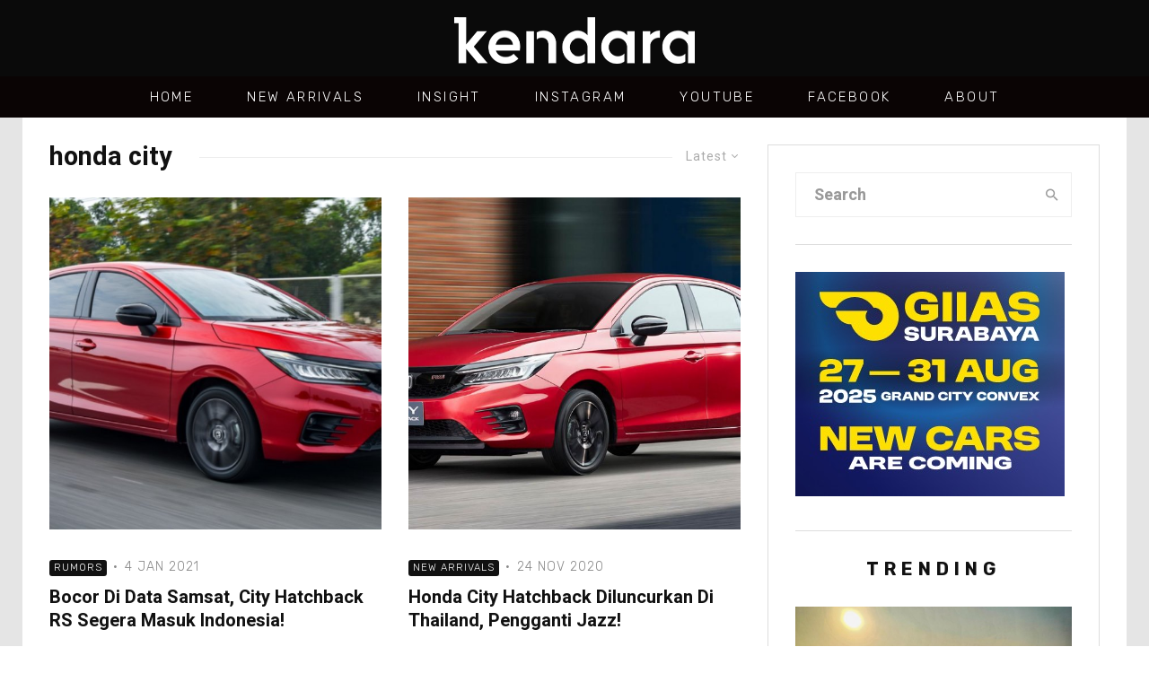

--- FILE ---
content_type: text/plain
request_url: https://www.google-analytics.com/j/collect?v=1&_v=j102&a=1709585114&t=pageview&_s=1&dl=https%3A%2F%2Fkendara.id%2Ftag%2Fhonda-city%2F%3Ffiltered%3Dlatest&ul=en-us%40posix&dt=honda%20city%20Archives%20-%20Kendara&sr=1280x720&vp=1280x720&_u=IEBAAEABAAAAACAAI~&jid=886529220&gjid=1054121183&cid=870773293.1763497405&tid=UA-46102371-2&_gid=993026487.1763497405&_r=1&_slc=1&z=734354023
body_size: -449
content:
2,cG-86L0KQ2ND4